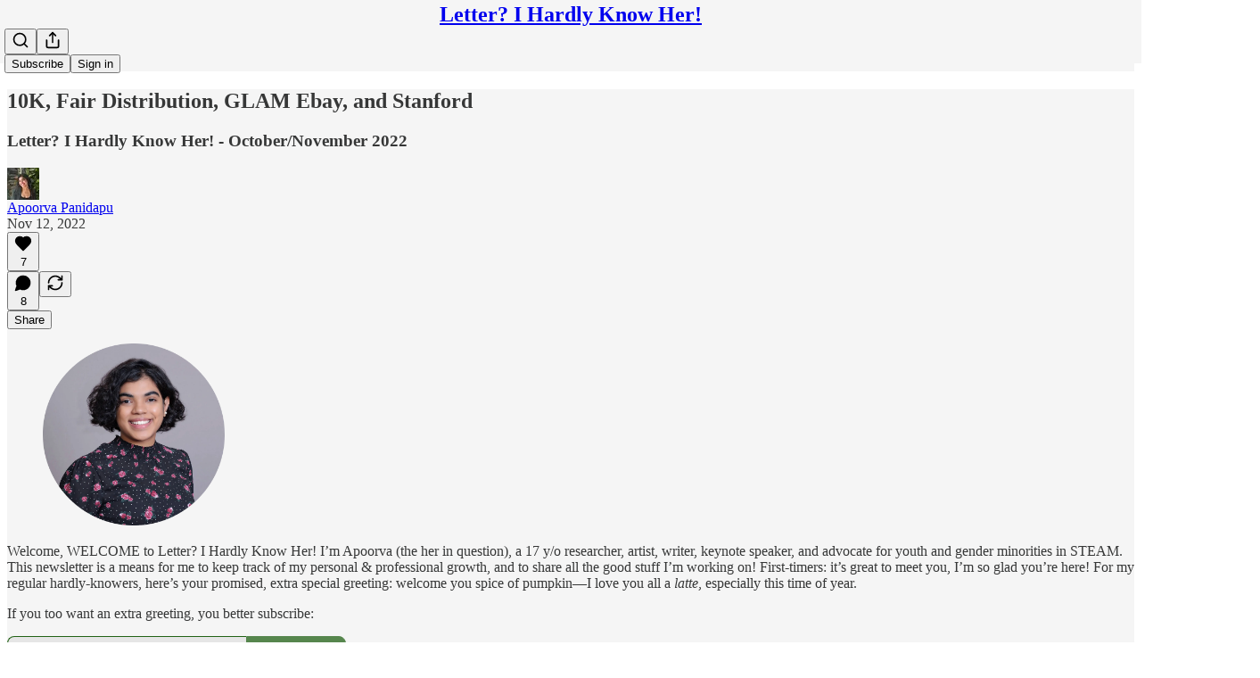

--- FILE ---
content_type: application/javascript; charset=UTF-8
request_url: https://apoorvapanidapu.substack.com/cdn-cgi/challenge-platform/scripts/jsd/main.js
body_size: 4599
content:
window._cf_chl_opt={nMUP5:'b'};~function(g2,Z,D,o,n,k,j,l){g2=v,function(d,P,gj,g1,H,A){for(gj={d:493,P:469,H:498,A:495,c:532,G:497,V:547,W:573,e:534,B:483,X:536,i:517},g1=v,H=d();!![];)try{if(A=-parseInt(g1(gj.d))/1*(-parseInt(g1(gj.P))/2)+-parseInt(g1(gj.H))/3*(-parseInt(g1(gj.A))/4)+parseInt(g1(gj.c))/5+parseInt(g1(gj.G))/6*(-parseInt(g1(gj.V))/7)+parseInt(g1(gj.W))/8*(-parseInt(g1(gj.e))/9)+-parseInt(g1(gj.B))/10+-parseInt(g1(gj.X))/11*(-parseInt(g1(gj.i))/12),A===P)break;else H.push(H.shift())}catch(c){H.push(H.shift())}}(g,978342),Z=this||self,D=Z[g2(476)],o={},o[g2(542)]='o',o[g2(576)]='s',o[g2(505)]='u',o[g2(546)]='z',o[g2(525)]='n',o[g2(531)]='I',o[g2(502)]='b',n=o,Z[g2(515)]=function(P,H,A,G,gl,gM,gy,g7,W,B,X,i,C,F){if(gl={d:524,P:472,H:582,A:524,c:472,G:516,V:537,W:564,e:516,B:537,X:564,i:499,C:555,F:528,E:530,J:563},gM={d:527,P:528,H:501},gy={d:488,P:560,H:506,A:478},g7=g2,H===null||void 0===H)return G;for(W=x(H),P[g7(gl.d)][g7(gl.P)]&&(W=W[g7(gl.H)](P[g7(gl.A)][g7(gl.c)](H))),W=P[g7(gl.G)][g7(gl.V)]&&P[g7(gl.W)]?P[g7(gl.e)][g7(gl.B)](new P[(g7(gl.X))](W)):function(E,g8,J){for(g8=g7,E[g8(gM.d)](),J=0;J<E[g8(gM.P)];E[J+1]===E[J]?E[g8(gM.H)](J+1,1):J+=1);return E}(W),B='nAsAaAb'.split('A'),B=B[g7(gl.i)][g7(gl.C)](B),X=0;X<W[g7(gl.F)];i=W[X],C=z(P,H,i),B(C)?(F='s'===C&&!P[g7(gl.E)](H[i]),g7(gl.J)===A+i?V(A+i,C):F||V(A+i,H[i])):V(A+i,C),X++);return G;function V(E,J,g6){g6=v,Object[g6(gy.d)][g6(gy.P)][g6(gy.H)](G,J)||(G[J]=[]),G[J][g6(gy.A)](E)}},k=g2(464)[g2(579)](';'),j=k[g2(499)][g2(555)](k),Z[g2(496)]=function(P,H,gI,g9,A,G,V,W){for(gI={d:474,P:528,H:528,A:465,c:478,G:491},g9=g2,A=Object[g9(gI.d)](H),G=0;G<A[g9(gI.P)];G++)if(V=A[G],V==='f'&&(V='N'),P[V]){for(W=0;W<H[A[G]][g9(gI.H)];-1===P[V][g9(gI.A)](H[A[G]][W])&&(j(H[A[G]][W])||P[V][g9(gI.c)]('o.'+H[A[G]][W])),W++);}else P[V]=H[A[G]][g9(gI.G)](function(B){return'o.'+B})},l=function(gp,gh,ga,gE,gC,gw,P,H,A){return gp={d:503,P:522},gh={d:553,P:553,H:478,A:553,c:482,G:553,V:539,W:478,e:539},ga={d:528},gE={d:528,P:539,H:488,A:560,c:506,G:488,V:560,W:467,e:478,B:467,X:478,i:553,C:478,F:553,E:488,J:560,a:506,h:467,Y:478,T:467,m:478,f:478,L:482},gC={d:577,P:539},gw=g2,P=String[gw(gp.d)],H={'h':function(c){return c==null?'':H.g(c,6,function(G,gH){return gH=v,gH(gC.d)[gH(gC.P)](G)})},'g':function(G,V,W,gZ,B,X,i,C,F,E,J,Y,T,L,Q,K,U,g0){if(gZ=gw,G==null)return'';for(X={},i={},C='',F=2,E=3,J=2,Y=[],T=0,L=0,Q=0;Q<G[gZ(gE.d)];Q+=1)if(K=G[gZ(gE.P)](Q),Object[gZ(gE.H)][gZ(gE.A)][gZ(gE.c)](X,K)||(X[K]=E++,i[K]=!0),U=C+K,Object[gZ(gE.G)][gZ(gE.A)][gZ(gE.c)](X,U))C=U;else{if(Object[gZ(gE.H)][gZ(gE.V)][gZ(gE.c)](i,C)){if(256>C[gZ(gE.W)](0)){for(B=0;B<J;T<<=1,L==V-1?(L=0,Y[gZ(gE.e)](W(T)),T=0):L++,B++);for(g0=C[gZ(gE.B)](0),B=0;8>B;T=T<<1.52|1&g0,V-1==L?(L=0,Y[gZ(gE.X)](W(T)),T=0):L++,g0>>=1,B++);}else{for(g0=1,B=0;B<J;T=g0|T<<1.64,L==V-1?(L=0,Y[gZ(gE.e)](W(T)),T=0):L++,g0=0,B++);for(g0=C[gZ(gE.B)](0),B=0;16>B;T=1&g0|T<<1,L==V-1?(L=0,Y[gZ(gE.e)](W(T)),T=0):L++,g0>>=1,B++);}F--,0==F&&(F=Math[gZ(gE.i)](2,J),J++),delete i[C]}else for(g0=X[C],B=0;B<J;T=T<<1.34|1&g0,V-1==L?(L=0,Y[gZ(gE.C)](W(T)),T=0):L++,g0>>=1,B++);C=(F--,F==0&&(F=Math[gZ(gE.F)](2,J),J++),X[U]=E++,String(K))}if(''!==C){if(Object[gZ(gE.E)][gZ(gE.J)][gZ(gE.a)](i,C)){if(256>C[gZ(gE.h)](0)){for(B=0;B<J;T<<=1,V-1==L?(L=0,Y[gZ(gE.Y)](W(T)),T=0):L++,B++);for(g0=C[gZ(gE.T)](0),B=0;8>B;T=g0&1.82|T<<1,V-1==L?(L=0,Y[gZ(gE.X)](W(T)),T=0):L++,g0>>=1,B++);}else{for(g0=1,B=0;B<J;T=g0|T<<1,V-1==L?(L=0,Y[gZ(gE.e)](W(T)),T=0):L++,g0=0,B++);for(g0=C[gZ(gE.B)](0),B=0;16>B;T=g0&1|T<<1,V-1==L?(L=0,Y[gZ(gE.C)](W(T)),T=0):L++,g0>>=1,B++);}F--,0==F&&(F=Math[gZ(gE.i)](2,J),J++),delete i[C]}else for(g0=X[C],B=0;B<J;T=T<<1.17|1&g0,V-1==L?(L=0,Y[gZ(gE.m)](W(T)),T=0):L++,g0>>=1,B++);F--,F==0&&J++}for(g0=2,B=0;B<J;T=g0&1.51|T<<1.27,L==V-1?(L=0,Y[gZ(gE.m)](W(T)),T=0):L++,g0>>=1,B++);for(;;)if(T<<=1,L==V-1){Y[gZ(gE.f)](W(T));break}else L++;return Y[gZ(gE.L)]('')},'j':function(c,gJ,gD){return gJ={d:467},gD=gw,c==null?'':c==''?null:H.i(c[gD(ga.d)],32768,function(G,go){return go=gD,c[go(gJ.d)](G)})},'i':function(G,V,W,gn,B,X,i,C,F,E,J,Y,T,L,Q,K,g0,U){for(gn=gw,B=[],X=4,i=4,C=3,F=[],Y=W(0),T=V,L=1,E=0;3>E;B[E]=E,E+=1);for(Q=0,K=Math[gn(gh.d)](2,2),J=1;J!=K;U=Y&T,T>>=1,0==T&&(T=V,Y=W(L++)),Q|=J*(0<U?1:0),J<<=1);switch(Q){case 0:for(Q=0,K=Math[gn(gh.P)](2,8),J=1;J!=K;U=Y&T,T>>=1,0==T&&(T=V,Y=W(L++)),Q|=(0<U?1:0)*J,J<<=1);g0=P(Q);break;case 1:for(Q=0,K=Math[gn(gh.P)](2,16),J=1;J!=K;U=T&Y,T>>=1,0==T&&(T=V,Y=W(L++)),Q|=(0<U?1:0)*J,J<<=1);g0=P(Q);break;case 2:return''}for(E=B[3]=g0,F[gn(gh.H)](g0);;){if(L>G)return'';for(Q=0,K=Math[gn(gh.d)](2,C),J=1;J!=K;U=Y&T,T>>=1,T==0&&(T=V,Y=W(L++)),Q|=(0<U?1:0)*J,J<<=1);switch(g0=Q){case 0:for(Q=0,K=Math[gn(gh.A)](2,8),J=1;K!=J;U=Y&T,T>>=1,T==0&&(T=V,Y=W(L++)),Q|=J*(0<U?1:0),J<<=1);B[i++]=P(Q),g0=i-1,X--;break;case 1:for(Q=0,K=Math[gn(gh.d)](2,16),J=1;J!=K;U=T&Y,T>>=1,0==T&&(T=V,Y=W(L++)),Q|=(0<U?1:0)*J,J<<=1);B[i++]=P(Q),g0=i-1,X--;break;case 2:return F[gn(gh.c)]('')}if(0==X&&(X=Math[gn(gh.G)](2,C),C++),B[g0])g0=B[g0];else if(g0===i)g0=E+E[gn(gh.V)](0);else return null;F[gn(gh.W)](g0),B[i++]=E+g0[gn(gh.e)](0),X--,E=g0,0==X&&(X=Math[gn(gh.d)](2,C),C++)}}},A={},A[gw(gp.P)]=H.h,A}(),s();function s(gL,gf,gT,gb,d,P,H,A,c){if(gL={d:470,P:538,H:520,A:535,c:558,G:489,V:544},gf={d:520,P:535,H:544},gT={d:561},gb=g2,d=Z[gb(gL.d)],!d)return;if(!R())return;(P=![],H=d[gb(gL.P)]===!![],A=function(gz,G){if(gz=gb,!P){if(P=!![],!R())return;G=N(),y(G.r,function(V){I(d,V)}),G.e&&M(gz(gT.d),G.e)}},D[gb(gL.H)]!==gb(gL.A))?A():Z[gb(gL.c)]?D[gb(gL.c)](gb(gL.G),A):(c=D[gb(gL.V)]||function(){},D[gb(gL.V)]=function(gx){gx=gb,c(),D[gx(gf.d)]!==gx(gf.P)&&(D[gx(gf.H)]=c,A())})}function M(A,c,gi,gt,G,V,W,B,X,i,C,F){if(gi={d:568,P:479,H:470,A:523,c:519,G:511,V:533,W:521,e:572,B:548,X:526,i:550,C:557,F:466,E:477,J:581,a:519,h:468,Y:500,T:487,m:484,f:519,L:567,Q:552,K:569,U:529,g0:486,gC:541,gF:522},gt=g2,!O(.01))return![];V=(G={},G[gt(gi.d)]=A,G[gt(gi.P)]=c,G);try{W=Z[gt(gi.H)],B=gt(gi.A)+Z[gt(gi.c)][gt(gi.G)]+gt(gi.V)+W.r+gt(gi.W),X=new Z[(gt(gi.e))](),X[gt(gi.B)](gt(gi.X),B),X[gt(gi.i)]=2500,X[gt(gi.C)]=function(){},i={},i[gt(gi.F)]=Z[gt(gi.c)][gt(gi.E)],i[gt(gi.J)]=Z[gt(gi.a)][gt(gi.h)],i[gt(gi.Y)]=Z[gt(gi.c)][gt(gi.T)],i[gt(gi.m)]=Z[gt(gi.f)][gt(gi.L)],C=i,F={},F[gt(gi.Q)]=V,F[gt(gi.K)]=C,F[gt(gi.U)]=gt(gi.g0),X[gt(gi.gC)](l[gt(gi.gF)](F))}catch(E){}}function R(gG,gv,d,P,H,A){return gG={d:470,P:540,H:540,A:485},gv=g2,d=Z[gv(gG.d)],P=3600,H=Math[gv(gG.P)](+atob(d.t)),A=Math[gv(gG.H)](Date[gv(gG.A)]()/1e3),A-H>P?![]:!![]}function v(u,S,d){return d=g(),v=function(P,q,t){return P=P-463,t=d[P],t},v(u,S)}function N(gA,gg,H,A,c,G,V){gg=(gA={d:559,P:514,H:473,A:575,c:512,G:570,V:481,W:551,e:574,B:463,X:549,i:571},g2);try{return H=D[gg(gA.d)](gg(gA.P)),H[gg(gA.H)]=gg(gA.A),H[gg(gA.c)]='-1',D[gg(gA.G)][gg(gA.V)](H),A=H[gg(gA.W)],c={},c=Ijql6(A,A,'',c),c=Ijql6(A,A[gg(gA.e)]||A[gg(gA.B)],'n.',c),c=Ijql6(A,H[gg(gA.X)],'d.',c),D[gg(gA.G)][gg(gA.i)](H),G={},G.r=c,G.e=null,G}catch(W){return V={},V.r={},V.e=W,V}}function g(gK){return gK='toString,undefined,call,xhr-error,parent,status,isArray,nMUP5,tabIndex,stringify,iframe,Ijql6,Array,48480VePVNq,postMessage,_cf_chl_opt,readyState,/invisible/jsd,OMSbTvkrdshm,/cdn-cgi/challenge-platform/h/,Object,number,POST,sort,length,source,isNaN,bigint,560665tHsvjE,/b/ov1/0.18294685205828173:1763144840:XY9JQcgOfYiKDZ0m6lHEsbgbvyMXXqhU3WpdRMBYCNQ/,9uEqLpx,loading,1430OBKXdM,from,api,charAt,floor,send,object,[native code],onreadystatechange,Function,symbol,2107FZIHwm,open,contentDocument,timeout,contentWindow,errorInfoObject,pow,detail,bind,event,ontimeout,addEventListener,createElement,hasOwnProperty,error on cf_chl_props,http-code:,d.cookie,Set,getPrototypeOf,success,Brug8,msg,chctx,body,removeChild,XMLHttpRequest,390368UAXCnT,clientInformation,display: none,string,mVAL$tSe4KdoIk2ur+v0bEqpZXyJG9YN6CliT71Ws3OcFQhnUzxgPf8j-5BaRDHwM,random,split,catch,chlApiUrl,concat,navigator,_cf_chl_opt;kdLcs8;ZYSYt6;mJfw0;CntK7;Fikdj5;PZulp7;bMAJa5;LsaOO2;cwlZd3;xrOqw4;MoGZ8;ZxbA6;vlPW5;Ijql6;UxIdq5;sfiTj7;FtwmA0,indexOf,chlApiSitekey,charCodeAt,VIQF7,3596974BgpYeQ,__CF$cv$params,cloudflare-invisible,getOwnPropertyNames,style,keys,sid,document,evkH5,push,error,function,appendChild,join,13097620LlRFiW,chlApiClientVersion,now,jsd,JwVtE8,prototype,DOMContentLoaded,/jsd/oneshot/93954b626b88/0.18294685205828173:1763144840:XY9JQcgOfYiKDZ0m6lHEsbgbvyMXXqhU3WpdRMBYCNQ/,map,onerror,1OjFvom,onload,652BwShzU,UxIdq5,6186FQWEhg,3891Lrgzfj,includes,chlApiRumWidgetAgeMs,splice,boolean,fromCharCode'.split(','),g=function(){return gK},g()}function O(d,gc,gu){return gc={d:578},gu=g2,Math[gu(gc.d)]()<d}function y(d,P,gB,ge,gW,gV,gS,H,A){gB={d:470,P:572,H:548,A:526,c:523,G:519,V:511,W:490,e:538,B:550,X:557,i:494,C:492,F:541,E:522,J:513},ge={d:507},gW={d:509,P:566,H:562},gV={d:550},gS=g2,H=Z[gS(gB.d)],A=new Z[(gS(gB.P))](),A[gS(gB.H)](gS(gB.A),gS(gB.c)+Z[gS(gB.G)][gS(gB.V)]+gS(gB.W)+H.r),H[gS(gB.e)]&&(A[gS(gB.B)]=5e3,A[gS(gB.X)]=function(gd){gd=gS,P(gd(gV.d))}),A[gS(gB.i)]=function(gP){gP=gS,A[gP(gW.d)]>=200&&A[gP(gW.d)]<300?P(gP(gW.P)):P(gP(gW.H)+A[gP(gW.d)])},A[gS(gB.C)]=function(gq){gq=gS,P(gq(ge.d))},A[gS(gB.F)](l[gS(gB.E)](JSON[gS(gB.J)](d)))}function I(H,A,gQ,gk,c,G,V){if(gQ={d:471,P:538,H:566,A:529,c:475,G:556,V:508,W:518,e:556,B:479,X:554},gk=g2,c=gk(gQ.d),!H[gk(gQ.P)])return;A===gk(gQ.H)?(G={},G[gk(gQ.A)]=c,G[gk(gQ.c)]=H.r,G[gk(gQ.G)]=gk(gQ.H),Z[gk(gQ.V)][gk(gQ.W)](G,'*')):(V={},V[gk(gQ.A)]=c,V[gk(gQ.c)]=H.r,V[gk(gQ.e)]=gk(gQ.B),V[gk(gQ.X)]=A,Z[gk(gQ.V)][gk(gQ.W)](V,'*'))}function x(d,gr,g5,P){for(gr={d:582,P:474,H:565},g5=g2,P=[];null!==d;P=P[g5(gr.d)](Object[g5(gr.P)](d)),d=Object[g5(gr.H)](d));return P}function z(P,H,A,gR,g4,G){g4=(gR={d:580,P:516,H:510,A:516,c:480},g2);try{return H[A][g4(gR.d)](function(){}),'p'}catch(V){}try{if(null==H[A])return H[A]===void 0?'u':'x'}catch(W){return'i'}return P[g4(gR.P)][g4(gR.H)](H[A])?'a':H[A]===P[g4(gR.A)]?'D':H[A]===!0?'T':H[A]===!1?'F':(G=typeof H[A],g4(gR.c)==G?b(P,H[A])?'N':'f':n[G]||'?')}function b(d,P,gN,g3){return gN={d:545,P:545,H:488,A:504,c:506,G:465,V:543},g3=g2,P instanceof d[g3(gN.d)]&&0<d[g3(gN.P)][g3(gN.H)][g3(gN.A)][g3(gN.c)](P)[g3(gN.G)](g3(gN.V))}}()